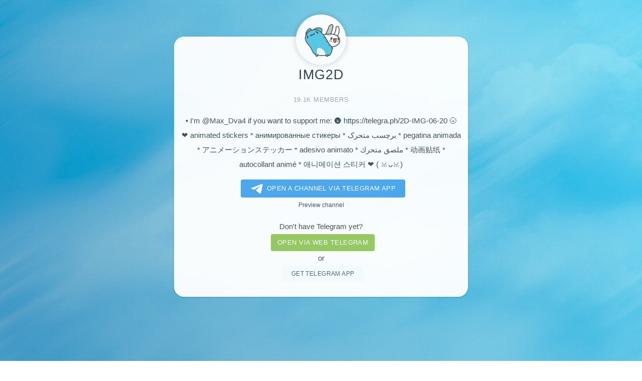

--- FILE ---
content_type: text/html; charset=utf-8
request_url: https://telegram.im/img2d
body_size: 2710
content:
<!DOCTYPE html>
<html lang="en">
<head>
    <title>@img2d - view channel telegram IMG2D</title>
    <meta name="description" content="&bull; I&amp;#39;m @Max_Dva4 if you want to support me: 🌚 https://telegra.ph/2D-IMG-06-20 🌝 ❤️ animated stickers * анимированные стикеры * برچسب متحرک * pegatina animada * アニメーションステッカー * adesivo animato ">
    <meta name="keywords" content="img2d,channel,max_dva4,want,support,telegra">
    <meta charset="utf-8" />
    <meta name="viewport" content="width=device-width, initial-scale=1" />
    <meta property="og:title" content="IMG2D">
    <meta property="og:image" content="//telegram.im/img/img2d">
    <meta property="og:site_name" content="Telegram">
    <meta property="og:description" content="&bull; I&amp;#39;m @Max_Dva4 if you want to support me: 🌚 https://telegra.ph/2D-IMG-06-20 🌝 ❤️ animated stickers * анимированные стикеры * برچسب متحرک * pegatina animada * アニメーションステッカー * adesivo animato ">
    <meta property="twitter:title" content="IMG2D">
    <meta property="twitter:image" content="//telegram.im/img/img2d">
    <meta property="twitter:site" content="@Telegram">
    <meta property="al:ios:app_store_id" content="686449807">
    <meta property="al:ios:app_name" content="Telegram Messenger">
    <meta property="al:ios:url" content="tg://resolve?domain=img2d">
    <meta property="al:android:url" content="tg://resolve?domain=img2d">
    <meta property="al:android:app_name" content="Telegram">
    <meta property="al:android:package" content="org.telegram.messenger">
    <meta name="twitter:card" content="summary">
    <meta name="twitter:site" content="@Telegram">
    <meta name="twitter:description" content="&bull; I&amp;#39;m @Max_Dva4 if you want to support me: 🌚 https://telegra.ph/2D-IMG-06-20 🌝 ❤️ animated stickers * анимированные стикеры * برچسب متحرک * pegatina animada * アニメーションステッカー * adesivo animato ">
    <meta name="twitter:app:name:iphone" content="Telegram Messenger">
    <meta name="twitter:app:id:iphone" content="686449807">
    <meta name="twitter:app:url:iphone" content="tg://resolve?domain=img2d">
    <meta name="twitter:app:name:ipad" content="Telegram Messenger">
    <meta name="twitter:app:id:ipad" content="686449807">
    <meta name="twitter:app:url:ipad" content="tg://resolve?domain=img2d">
    <meta name="twitter:app:name:googleplay" content="Telegram">
    <meta name="twitter:app:id:googleplay" content="org.telegram.messenger">
    <meta name="twitter:app:url:googleplay" content="https://telegram.im/@img2d">
    <meta name="apple-itunes-app" content="app-id=686449807, app-argument: tg://resolve?domain=img2d">
    <link rel="alternate" href="//telegram.im/@img2d" hreflang="x-default" />
    <link rel="alternate" href="//telegram.im/@img2d?lang=en" hreflang="en" />
    <link rel="alternate" href="//telegram.im/@img2d?lang=hi" hreflang="hi" />
    <link rel="alternate" href="//telegram.im/@img2d?lang=ms" hreflang="ms" />
    <link rel="alternate" href="//telegram.im/@img2d?lang=ru" hreflang="ru" />
    <link rel="alternate" href="//telegram.im/@img2d?lang=pt" hreflang="pt" />
    <link rel="alternate" href="//telegram.im/@img2d?lang=tr" hreflang="tr" />
    <link rel="alternate" href="//telegram.im/@img2d?lang=zh" hreflang="zh" />
    <link rel="shortcut icon" href="//telegram.im/favicon.png">
    <!--[if lte IE 8]><script src="//telegram.im/assets/page/js/html5shiv.js"></script><![endif]-->
    <link rel="stylesheet" href="//telegram.im/assets/page/css/main.css" />
    <!--[if lte IE 9]><link rel="stylesheet" href="//telegram.im/assets/page/css/ie9.css" /><![endif]-->
    <!--[if lte IE 8]><link rel="stylesheet" href="//telegram.im/assets/page/css/ie8.css" /><![endif]-->
    <noscript>
        <link rel="stylesheet" href="//telegram.im/assets/page/css/noscript.css" />
    </noscript>
    <link rel="stylesheet" href="//telegram.im/assets/mobirise/css/languages.min.css" id="theme-stylesheet">
    <script async src="https://pagead2.googlesyndication.com/pagead/js/adsbygoogle.js?client=ca-pub-2794207926855952"
     crossorigin="anonymous"></script></head>

<body>
    <!-- Wrapper -->
    <div id="wrapper">

        <!-- Main -->
        <section id="main" class="width40">
            <a href="tg://resolve?domain=img2d">
                <span class="avatar">
                    <img src="//telegram.im/img/img2d" class="avaimg" width="100" height="100" alt="IMG2D" />                </span>
                <h1>IMG2D</h1><small class="members">19.1K members</small>            </a>
            <p>• I&#39;m <a target="_blank" href="https://telegram.im/@Max_Dva4">@Max_Dva4</a>		if you want to support me:	🌚 https://telegra.ph/2D-IMG-06-20 🌝		❤️ animated stickers * анимированные стикеры * برچسب متحرک * pegatina animada * アニメーションステッカー * adesivo animato * ملصق متحرك * 动画贴纸 * autocollant animé * 애니메이션 스티커 ❤️	( ꈍᴗꈍ)</p>
            <ul class="actions">
                <li><a class="btnhover" style="display:block;font-size:90%;border-radius:4px;background:#389ce9;color:#fff;padding:0.4em 1.4em 0.4em 1em;" href="tg://resolve?domain=img2d"><svg class="hoveranimate" style="width: 39px;height:20px;vertical-align:middle;" viewBox="0 0 21 18">
                            <g fill="none">
                                <path fill="#ffffff" d="M0.554,7.092 L19.117,0.078 C19.737,-0.156 20.429,0.156 20.663,0.776 C20.745,0.994 20.763,1.23 20.713,1.457 L17.513,16.059 C17.351,16.799 16.62,17.268 15.88,17.105 C15.696,17.065 15.523,16.987 15.37,16.877 L8.997,12.271 C8.614,11.994 8.527,11.458 8.805,11.074 C8.835,11.033 8.869,10.994 8.905,10.958 L15.458,4.661 C15.594,4.53 15.598,4.313 15.467,4.176 C15.354,4.059 15.174,4.037 15.036,4.125 L6.104,9.795 C5.575,10.131 4.922,10.207 4.329,10.002 L0.577,8.704 C0.13,8.55 -0.107,8.061 0.047,7.614 C0.131,7.374 0.316,7.182 0.554,7.092 Z"></path>
                            </g>
                        </svg>Open a Channel via Telegram app</a></li>
                <p id="open"><small><a target="_blank" href="//tttttt.me/s/img2d">Preview channel</a></small></p>                                <p style="margin-bottom:0;"><a target="_blank" href="https://telegram.org/apps" class="btn btn-md btn-link">Don't have Telegram yet?</a></p>
                <li><a target="_blank" class="btnhover" style="display:block;font-size:90%;border-radius:4px;background:#8bc34a;color:#fff;padding:0.3em 1em;" href="https://web.telegram.im/#/im?p=@img2d" class="btn btn-success">Open via web telegram</a></li>
                <p style="margin:0;">or</p>
                <li><a target="_blank" style="border:0;" href="https://telegram.org/apps" class="button btnhover">Get telegram app</a></li>
            </ul>
        </section>  
        <!-- Footer -->
        <footer id="footer"> 
        <ins class="adsbygoogle"
     style="display:block"
     data-ad-client="ca-pub-2794207926855952"
     data-ad-slot="4903758805"
     data-ad-format="autorelaxed"></ins>
<script>
     (adsbygoogle = window.adsbygoogle || []).push({});
</script>
<br>            <ul class="copyright">
                <li>&copy; <a href="https://telegram.im" target="_blank">Telegram</a>.<a href="https://telegram.im" target="_blank">im</a></li>
            </ul>
            <small>Unofficial service for Telegram messenger</small>
        </footer>

    </div>

        <!-- Scripts -->
    <!--[if lte IE 8]><script src="//telegram.im/assets/page/js/respond.min.js"></script><![endif]-->
            <div id="tgme_frame_cont"></div>
        <script type="text/javascript">
            var protoUrl="tg:\/\/resolve?domain=img2d";if(!1){var iframeContEl=document.getElementById('tgme_frame_cont')||document.body;var iframeEl=document.createElement('iframe');iframeContEl.appendChild(iframeEl);var pageHidden=!1;window.addEventListener('pagehide',function(){pageHidden=!0},!1);window.addEventListener('blur',function(){pageHidden=!0},!1);if(iframeEl!==null){iframeEl.src=protoUrl}
setTimeout(function(){if(!pageHidden){window.location=protoUrl}},15000)}
else if(protoUrl){setTimeout(function(){window.location=protoUrl},15000)}        </script>
        </body>
</html>

--- FILE ---
content_type: text/html; charset=utf-8
request_url: https://www.google.com/recaptcha/api2/aframe
body_size: 268
content:
<!DOCTYPE HTML><html><head><meta http-equiv="content-type" content="text/html; charset=UTF-8"></head><body><script nonce="NzaMgvn-UMIuoz023RK5jg">/** Anti-fraud and anti-abuse applications only. See google.com/recaptcha */ try{var clients={'sodar':'https://pagead2.googlesyndication.com/pagead/sodar?'};window.addEventListener("message",function(a){try{if(a.source===window.parent){var b=JSON.parse(a.data);var c=clients[b['id']];if(c){var d=document.createElement('img');d.src=c+b['params']+'&rc='+(localStorage.getItem("rc::a")?sessionStorage.getItem("rc::b"):"");window.document.body.appendChild(d);sessionStorage.setItem("rc::e",parseInt(sessionStorage.getItem("rc::e")||0)+1);localStorage.setItem("rc::h",'1768913537154');}}}catch(b){}});window.parent.postMessage("_grecaptcha_ready", "*");}catch(b){}</script></body></html>